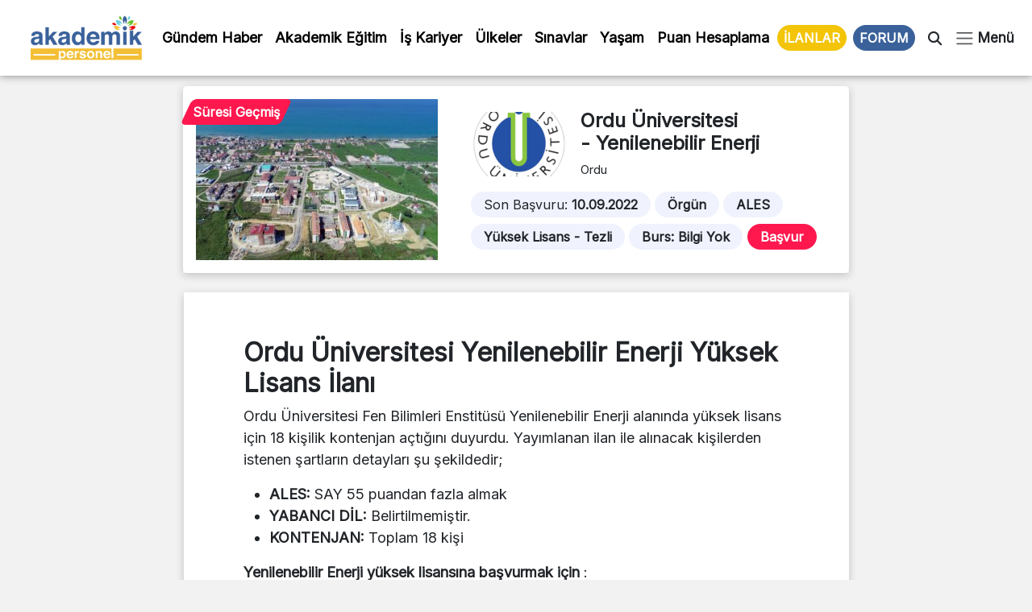

--- FILE ---
content_type: text/css
request_url: https://www.akademikpersonel.org/wp-content/cache/min/1/wp-content/themes/akademik-personel/css/style.css?ver=1765266541
body_size: 6446
content:
@import url(https://fonts.googleapis.com/css2?family=Inter:400&display=swap);@font-face{font-family:"Inter";font-display:swap}:root{--text-blue:#0166d8}#mega-menu-click:hover,#mega-menu-search{cursor:pointer!important}#mega-menu{display:none;top:0;left:0}#mega-menu ul{padding-left:0!important}#close-menu-icon{cursor:pointer}#mega-menu .col-md-auto li{margin-bottom:7px}#offcanvasNavbar{width:80%!important}.mega-menu-fade{position:fixed;top:577px;left:0;z-index:1040;width:100vw;height:100vh;background-color:#000;opacity:.3}#mega-menu a:hover{text-decoration:underline}body{font-family:'Inter',sans-serif;font-size:18px;background-color:#f2f2f3!important}nav.navbar{background-color:#fff!important;box-shadow:0 0 10px rgba(0,0,0,.47)}h6,.h6,h5,.h5,h4,.h4,h3,.h3,h2,.h2,h1,.h1{margin-top:0;margin-bottom:.5rem;font-weight:600;line-height:1.2}.fs-14{font-size:14px}.fs-15{font-size:15px}.fs-17{font-size:17px}.fs-18{font-size:18px}.fs-19{font-size:19px}main{margin-top:40px}.navbar.navbar-expand-lg{position:fixed;top:0;left:0;width:100%;background-color:#333;color:#fff;padding:10px;transition:top 0.3s;z-index:999}.bg-light-blue{background-color:#eef4f8!important}.bg-ararenk{background-color:#f6f7fb!important}.bg-card-bg{background-color:#f0f3fd!important}.bg-dark-gray{background-color:#c6c9c6!important}.text-dark-gray{color:#c6c9c6!important}.bg-gray{background-color:#f2f2f2!important}.text-graycd{color:#cdcdcd!important}.bg-graycd{background-color:#f1f1f1!important}.text-gray{color:#506690!important}.text-gray7{color:#777!important}.bg-gray7{background-color:#777!important}.text-blue{color:#0166d8!important}.text-link-blue{color:#82a0ff!important}.text-green{color:#58b61d!important}.bg-koyumavi{background-color:#113dbb!important}.kategori-link2{color:#01165b!important;border:2px solid rgb(185,185,185)!important}.kategori-link2:hover{background-color:#3a619a;color:#fff!important;border:2px solid #3a619a!important}.kategori_altkategori{background-color:#fff;color:#01165b;border:2px solid #01165b;transition:transform 0.3s ease}.kategori_altkategori:hover{transform:scale(1.07)!important;color:#01165b!important}.bg-gradient-blue{background:linear-gradient(90deg,rgba(58,97,154,1) 0%,rgba(68,123,204,1) 100%)}.bg-gradient-purple{background:linear-gradient(90deg,rgba(155,121,219,1) 0%,rgba(174,149,229,1) 100%)}.bg-gradient-world{background:linear-gradient(146deg,rgba(103,127,194,1) 0%,rgba(122,170,224,1) 51%,rgba(217,88,88,1) 100%)}.bg-gradient-green{background:linear-gradient(90deg,rgb(96,182,116) 0%,rgb(144,206,124) 100%)}.bg-gradient-bp{background:linear-gradient(146deg,rgb(73,140,192) 4%,rgb(104,157,197) 66%,rgb(169,227,151) 100%)}.skew-bg{display:inline-block;transform:skew(-15deg);padding:5px 15px}.skew-bg p{transform:skew(15deg)}h1,.h1{font-size:calc(1.375rem + 1.5vw)}@media (min-width:1200px){h1,.h1{font-size:2.5rem}}h2,.h2{font-size:calc(1.325rem + 0.9vw)}@media (min-width:1200px){h2,.h2{font-size:2rem}}h3,.h3{font-size:calc(1.3rem + 0.6vw)}@media (min-width:1200px){h3,.h3{font-size:1.75rem}}h4,.h4{font-size:calc(1.275rem + 0.3vw)}@media (min-width:1200px){h4,.h4{font-size:1.5rem}}h5,.h5{font-size:1.25rem}h6,.h6{font-size:1rem}p{margin-top:0;margin-bottom:1rem}ul{list-style-type:none}.navbar{font-size:17px}nav .nav-item .nav-link{color:#000!important;font-weight:600;font-size:17.7px}.navbar-butonlar a{margin-left:20px!important;font-size:0;font-weight:600}.bg-logo-blue{background-color:#3a619a!important}.bg-blue{background-color:#3a619a!important}.bg-logo-blue:hover{background-color:#113dbb!important}.text-logo-blue{color:#3a619a!important}.bg-dark-blue{background-color:#113dbb!important;transition:background-color,transform 0.3s ease-in-out}a.bg-dark-blue:hover{background-color:#3a619a!important;transform:scale(1.05)}.text-dark-blue{color:#113dbb!important}.daha-fazla-hover:hover{background-color:#113dbb!important}.daha-fazla-hover-2:hover{background-color:#3a619a!important}.image-container{position:relative;display:inline-block;overflow:hidden}.image-overlay{position:absolute;bottom:0;left:0;width:100%;background-color:rgba(0,0,0,.65);color:#fff;padding:5px 5px}.image-overlay .d-flex{flex-wrap:wrap}.image-overlay .d-flex a.nav-link{margin-bottom:10px}.image-overlay-category{position:absolute;top:25px;left:25px;background-color:#113dbb;color:#fff;padding:5px 10px;border-radius:5px 0 5px 0;font-size:14px}.image-overlay-category-2{position:absolute;top:10px;left:10px;background-color:#113dbb;color:#fff;padding:5px 10px;border-radius:5px 0 5px 0;font-size:14px}.image-overlay-category-2:hover{color:red!important}.image-overlay-category:visited{color:#fff!important}.image-overlay-favori{position:absolute;top:40px;right:25px}.heart-icon{cursor:pointer}.heart-icon.clicked{color:red}.heart-icon.clicked::before{content:"\f004"}.image-overlay-category:hover{background-color:#4571e9!important;color:#fff!important}.yazi-hover:hover{text-decoration:underline}.yazi-hover:hover h1{text-decoration:underline}@media (min-width:1024px){.son-yazilar-element{height:90px!important}.son-yazilar-element .row{height:100%!important}.son-yazilar-element img{height:100%!important}.post-benzer-yazilar .col-4 img{height:96px!important}}.hover-underline:hover h1,.hover-underline:hover h2,.hover-underline:hover h3,.hover-underline:hover h4,.hover-underline:hover h5,.hover-underline:hover h6{text-decoration:underline!important}.kategori-tumunugor:hover{border:2px solid #f1f1f1!important;background-color:#113dbb;color:#fff!important}.puan-hesaplama a:hover{background-color:#fff;color:#0166d8;box-shadow:0 0 0 2px #0166d8}.hesaplama-araclari-buton{background-color:#fff;color:#0166d8;box-shadow:0 0 0 2px #0166d8}.hesaplama-araclari-buton:hover{color:#fff!important;background-color:transparent!important;box-shadow:0 0 0 2px #fff!important}.kategori-sinavlar .card{transition:all 0.2s ease-in}.kategori-sinavlar .card:hover{transform:scale(1.1)}.kategori-sosyal-medya .card{position:relative}.kategori-sosyal-medya .card::before{content:"";position:absolute;top:0;left:0;width:100%;height:100%;background-color:rgba(75,108,248,.5);opacity:0;transition:opacity 0.3s ease}.kategori-sosyal-medya .card:hover::before{opacity:1}.kategori-sosyal-medya .card .search-icon{position:absolute;top:50%;left:50%;transform:translate(-50%,-50%);font-size:24px;color:#fff;opacity:0;transition:opacity 0.3s ease}.kategori-sosyal-medya .card:hover .search-icon{opacity:1}.mavi-etiket{display:inline-block;position:relative;text-decoration:none}.mavi-etiket::after{content:"";position:absolute;bottom:0;left:25%;right:25%;width:60%;height:7%;background-color:blue}.form-group{margin-bottom:20px}label{display:block}input[type="range"]{width:300px}#calculate,#clear{margin-top:10px}#verbal-score,#quantitative-score,#equal-weight-score{font-weight:700;font-size:20px}#score{font-weight:700;font-size:18px}.konum-relative{position:relative;display:inline-block}.konum-relative img{display:block;width:100%;height:auto}.konum-overlay{position:absolute;bottom:0;left:50%;transform:translateX(-50%);background-color:rgba(0,0,0,.5);color:#fff;padding:10px;border-radius:5px;display:flex;align-items:center;justify-content:center;width:100%;border-radius:0 0 30px 30px}.konum-overlay i{margin-right:5px}@media only screen and (max-width:576px){main{margin-top:40px!important}.resimBoy4Col{height:102px!important}ol.breadcrumb{margin-top:-30px}.giris-resim{height:250px!important}.kategori-overlay-mobil .image-overlay h3{font-size:16px!important}.yazi-one-cikan{height:300px!important}.saglikvekultursanat{margin-top:40px}.sayfa-kategorileri a{display:flex!important}.kategori-akademik-blog{margin-top:240px}.ilan-resim-mobil{margin-top:0!important}.sayfa-kategorileri-resim{height:300px!important;background-position:center}.kategori-akademik-blog{margin-top:0}.sayfa-kategorileri a{font-size:16px!important}.sayfa-kategorileri-resim-2{height:300px!important}.sayfa-kategorileri-resim-3{height:300px!important;background-position:20%}.sayfa-kategorileri-resim-4{height:300px!important;background-position:30%}.sayfa-kategorileri-resim-5{height:300px!important;background-repeat:no-repeat;background-position:40%}.yukseklisans-personel-ilanlari .card{height:auto!important}.akademik-yukseklisans-ilanlari .card{height:auto!important}.anasayfa-giris{background-size:cover!important}.custom-ads ins{height:auto!important;width:auto!important}.sari-cizgi{left:30%!important}.kategori-header-ul{flex-direction:column}.kategori-header-ul li{border-left:none!important;margin-bottom:10px}.kategori-header-ul a:hover{box-shadow:none!important}.kategori-header-ul li:nth-child(1){padding-left:1.2rem}.ilanlar-col{width:85px!important}.footer-category-wrap{flex-wrap:wrap}.footer-category-wrap>ul{width:50%;padding-left:0}.footer-category-wrap ul{margin-top:30px}.meslek-ara input{max-width:180px!important;height:40px;font-size:14px}.meslek-kategoriler a{margin-top:15px}.ulke-kategoriler a{margin-top:15px}.mobil-uni-header{height:335px!important}.uni-header img{margin-top:-275px!important}.uni-ara{margin-top:-275px!important;margin-right:20px!important}.mobil-uni-title{margin-top:70px!important}.uni-kategoriler a{margin-top:15px}.uni-header #stickyElement{margin-top:-40px}.tree{overflow-x:scroll}.ulke-kart{height:260px!important}.ulke-tanitim-bg{padding:0!important}.bg-gradient-blue{height:200px}.yuksek-lisans-butonlar{margin-top:15px;width:100%!important;display:flex;justify-content:center}.yuksek-lisans-butonlar a{padding:5px 20px!important}#filtrelemeMenu{display:none!}.blog-gap{row-gap:25px!important}.kategori-meslekler i{margin-top:-22px}.bg-gradient-blue-meslekler{height:290px!important}.meslek-header img{margin-top:-230px!important}.bg-gradient-blue-meslekler h1{margin-top:120px!important}.meslek-ara{margin-top:-150px!important}.meslek-ara-long{margin-top:-155px!important}.meslek-ara input{max-width:100%!important;height:40px;font-size:14px}.meslek-header #stickyElement{margin-top:-34px}.meslek-header-long #stickyElement{margin-top:-34px}.bg-gradient-blue-meslekler-long{height:300px!important}.bg-gradient-blue-meslekler-long img{margin-top:-280px!important}.meslek-header-long img{margin-top:-230px!important}.bg-gradient-blue-meslekler-long h1{margin-top:110px!important}.meslek-maas-yillara-gore #maas-yillara-gore-grafik{width:auto!important}.maas-grafik .grafik{width:250px!important}.kategori-overlay-mobil .col-6 .card img{height:210px!important}.universite-ilan-giris input{width:270px!important;height:35px!important}.universite-ilan-giris button.bg-warning{height:35px!important}.uni-detay-buton{margin-left:1.7rem}.puan-hesaplama a{font-size:16px!important}.homepage-sonyazilar h3{font-size:16px!important}.ilan-card img{height:60px!important;width:60px!important}.ilan-card h2{font-size:18px!important}.ilan-card h3,.ilan-card span{font-size:15px!important}.ilan-detay-card span{font-size:14px!important}.ilan-detay-card{padding:0!important;background-color:transparent!important}.kategori-header .nav-tabs{border:0!important}.kategori-header .nav-tabs li{padding-right:10px;margin-bottom:10px}.kategori-header-akademik-egitim .nav-tabs li a{font-size:15px!important}.kategori-header .nav-tabs li a{font-size:15px!important}.ulke-egitim .kategori-header .nav-tabs a{padding:5px 5px!important}.ilan-paylas-header{background-color:#f3f3f3;box-shadow:0 3px 10px rgba(0,0,0,.2);top:15px!important;padding:0 10px;transform:skew(-25deg)}.ilan-paylas-header span,.ilan-paylas-header a{transform:skew(25deg)}.ilan-card-with{max-width:170px}#filtrelemeMenu{display:none}#filtrelemeMenu .filtre-buton{display:flex}.personel-ilan-kartlar .card{width:100%!important}.comments-mobile{max-width:676px}}#comment{width:100%}.baslik-underline{border-bottom:3.3px solid #2b89ed;border-radius:3px;margin-bottom:25px}.personel-ilan-kartlar{display:flex!important;justify-content:space-between!important;flex-direction:row}@media (min-width:576px) and (max-width:1024px){.uni-detay-buton{margin-left:5rem}.personel-ilan-kartlar .card{width:100%!important}}@media (max-width:1024px){.kategori-universiteler .position-absolute{position:static!important;margin-bottom:15px}.kategori-universiteler .col-12.col-md-3{flex:0 0 50%;max-width:50%}.kategori-universiteler .col-2.position-absolute{position:static!important;margin-top:15px;margin-left:auto;margin-right:auto;text-align:center}.kategori-universiteler .card{height:200px;width:200px}.uni-buton{position:static!important;margin-top:35px!important;margin-left:auto;margin-right:auto;text-align:center;width:100%}.kategori-universiteler{padding-bottom:0px!important}.kategori-sinavlar{margin-top:50px!important}.yds-puan-hesaplama-araci{padding-bottom:20px}.hesapla-table{margin:0 20px}.YdsHesapla{margin:0 20px}.hesapla-table td{text-align:left!important}.YdsHesapla td{text-align:left!important}.personel-ilan-kartlar{flex-direction:column!important}.personel-ilan-kartlar{width:100%!important}.personel-ilan-kartlar .card{max-width:100%!important}.personel-ilan-kartlar .card img{height:100%}.kategori-header{height:100%!important}.mobil-card-h .col-md-4{max-width:100%!important}.mobil-card-h .card img{height:100%;border-radius:8px 0 0 8px!important}}.nav-tabs .nav-item.show .nav-link,.nav-tabs .nav-link.active{border-color:#0d6efd;border-bottom:2px}.nav-tabs{border-bottom:2px solid #0d6efd}.akademik-kategori-link span{margin-right:35px;font-weight:800!important;color:#0172f0;font-size:17px!important}.akademik-kategori-link2 span{margin-right:48px;font-weight:800!important;color:#0172f0;font-size:17px!important}.kategori-link:hover{color:#113dbb}.kategori-sayfalari-giris-sol h1{font-size:22px}.kategori-sayfalari-giris-sol p{font-size:17px}.card-col-arkaplan{background-color:#d5e9ff}.kategori-sayfalari-giris-sag h1{font-size:19px}.yazi-kategori-link:hover{background-color:#4571e9!important}.yatay-cizgi{border-right:2px solid #d4d4d4;padding-right:35px}.dot-background{background-color:#fbfbfb;background-image:radial-gradient(#e1e1e1 1px,transparent 1px),radial-gradient(#f7f7f7 1px,transparent 1px);background-position:0 0,10px 10px;background-size:20px 20px}.shadow-ust{box-shadow:0 -1px 20px -5px rgba(0,0,0,.25)}.genel-shadow{box-shadow:0 4px 20px #00000012}.genel-shadow-2{box-shadow:0 3px 10px rgba(0,0,0,.2)}.genel-shadow-4{box-shadow:rgba(14,30,37,.12) 0 2px 4px 0,rgba(14,30,37,.32) 0 2px 16px 0}@media only screen and (max-width:576px){.blog-card .card img{height:150px!important}.mobil-card-img{border-radius:8px 0 0 8px!important}}.blog-card .card a:hover a{text-decoration:underline!important}.sinavlar-kategorileri .card{position:relative;transition:transform 0.3s ease}.sinavlar-kategorileri .card:hover{transform:translateY(-10px)}.alt_cizgi{border-bottom:1px solid #cbcbcb}.universite-link{text-decoration:none;color:#fff}.universite-link:hover{text-decoration:underline}.tanitim-metin{line-height:30px}.kategorileri-kesfet .card:hover{transform:scale(1.04);transition:transform 0.4s ease}.sm-facebook:hover{background-color:#2b89ed!important;color:#fff!important;transform:translateY(-10px);transition:transform 0.3s ease;box-shadow:rgba(43,137,237,.4) 0 2px 4px,rgba(43,137,237,.3) 0 7px 13px -3px,rgba(43,137,237,.2) 0 -3px 0 inset}.sm-facebook:hover i{color:#fff!important}.sm-twitter:hover{background-color:#16baee!important;color:#fff!important;transform:translateY(-10px);transition:transform 0.3s ease;box-shadow:rgba(20,185,238,.4) 0 2px 4px,rgba(20,185,238,.3) 0 7px 13px -3px,rgba(20,185,238,.2) 0 -3px 0 inset}.sm-twitter:hover i{color:#fff!important}.sm-instagram:hover{background-color:#e10c33!important;color:#fff!important;transform:translateY(-10px);transition:transform 0.3s ease;box-shadow:rgba(20,185,238,.4) 0 2px 4px,rgba(20,185,238,.3) 0 7px 13px -3px,rgba(20,185,238,.2) 0 -3px 0 inset}.sm-instagram:hover i{color:#fff!important;background:transparent!important}.meslekler-alfabe{padding:10px 10px}.meslekler-alfabe span{padding:10px;font-size:20px}.meslekler-alfabe span:hover{background-color:#113dbb;color:#fff}.meslekler-alfabe span:active{background-color:#113dbb!important;color:#fff}.ulkeler-alfabe{padding:10px 10px}.ulkeler-alfabe span{padding:10px;font-size:20px}.ulkeler-alfabe span:hover{background-color:#113dbb;color:#fff}.ulkeler-alfabe span:active{background-color:#113dbb!important;color:#fff}.genel-shadow-3{box-shadow:0 5px 10px 0 rgba(0,0,0,.1)!important}.meslek-navigation{background-color:#fff!important}.meslek-link{color:#0166d8!important;font-size:18px}.ulke-link{color:#0166d8!important;font-size:18px}.ulke-link:hover{text-decoration:underline;text-underline-offset:4px}.meslek-tanitim-navigation a{color:#0166d8;font-weight:700}.meslek-tanitim-navigation a:hover{color:#113dbb!important}.shadow-bottom{box-shadow:0 2px 6px 0 rgba(50,50,93,.12)}.shadow-bottom-2{box-shadow:0 4px 2px -2px #000}.sss-numara{width:40px;height:40px}.bg-e-blue{background-color:#217fe7!important}.meslek-link-active{color:#113dbb!important;text-decoration:underline;text-underline-offset:7px;text-decoration-thickness:2px}.skills-table th{background-color:#f2f2f2}.skills-table td,.skills-table th,.skills-table tr{padding:5px;border:1px solid #bfbfbf}.post-header{padding-bottom:220px!important}.post-featured-image{margin-top:-200px;width:100%;height:auto}.bg-navigation::before{content:"";position:absolute;top:0;left:0;width:100%;height:100%;background-image:radial-gradient(circle,#c4c4c4 1px,transparent 1px);background-size:20px 20px;pointer-events:none;z-index:-1}.bg-post-header::before{content:"";position:absolute;top:0;left:0;width:100%;height:100%;background-image:radial-gradient(circle,#c4c4c4 1px,transparent 1px);background-size:20px 20px;pointer-events:none;z-index:-1}.buton-abone-ol{transition:all 0.5s ease-in-out}.buton-abone-ol:hover{background-color:#fdfdfd!important;box-shadow:0 0 0 2px gold!important;transform:translateY(1px)}.kategori-link-active{border-bottom:4px solid #fff;padding-bottom:6px;text-decoration:none;font-weight:700}.universite-kategoriler a:hover:not(.kategori-link-active-blue){border-bottom-width:2px;border-bottom-style:solid}.kategori-link-active-blue{border-bottom:2px solid rgb(49,115,255);padding-bottom:6px;text-decoration:none;font-weight:700}.kategori-header-ul{padding-left:0;padding-bottom:5px}.kategori-header-ul li:nth-child(1){padding-right:20px}.kategori-header-ul li:nth-child(n+2){border-left:1px solid #fff;padding:0 20px}.kategori-header-ul a:hover{box-shadow:0 4px 0 0 #fff;text-decoration:none}.accordiond .accordiond-item{border-bottom:3px solid #34c5ec}.accordiond .accordiond-item button[aria-expanded="true"]{border-bottom:1px solid #34c5ec}.accordiond button{position:relative;display:block;text-align:left;width:100%;padding:.6em 1em;color:#000;font-size:1.3rem;font-weight:700;border:none;background:none;outline:none}.accordiond button:hover{background-color:#34c5ec;color:#fff}.accordiond-item:hover .icon{color:#fff}.accordiond-item:focus .icon{color:#fff}.accordiond button:focus{cursor:pointer}.accordiond button:hover::after,.accordiond button:focus::after{cursor:pointer;background-color:#456496;color:#23395d;border:1px solid #23395d}.accordiond button .accordiond-title{padding:1em 1.5em 1em 0}.accordiond button .icon{display:inline-block;position:absolute;top:18px;right:16px;width:22px;height:22px;border:1px solid;border-radius:22px;color:#23395d}.accordiond button .icon::before{display:block;position:absolute;content:"";top:9px;left:5px;width:10px;height:2px;background:currentColor}.accordiond button .icon::after{display:block;position:absolute;content:"";top:5px;left:9px;width:2px;height:10px;background:currentColor}.accordiond button[aria-expanded="true"]{background-color:#5ec7e4;color:#fff}.accordiond button[aria-expanded="true"] .icon::after{width:0}.accordiond button[aria-expanded="true"]+.accordiond-content{opacity:1;max-height:9em;transition:all 200ms linear;will-change:opacity,max-height}.accordiond .accordiond-content{opacity:0;max-height:0;overflow:hidden;transition:opacity 200ms linear,max-height 200ms linear;will-change:opacity,max-height}.accordiond .accordiond-content p{font-size:1.2rem;font-weight:400;padding:1rem}.alt-kategori{margin-left:15px}.alt-kategori-2{margin-left:30px}.carousel-indicators{position:absolute;bottom:0;left:50%;transform:translateX(-50%);z-index:15;width:100%;margin-bottom:1rem;text-align:center;list-style:none}.carousel-indicators li{display:inline-block;width:10px;height:10px;border-radius:50%;background-color:rgba(0,0,0,.5);margin:0 4px;transition:all 0.3s ease;cursor:pointer}.carousel-indicators .active{width:12px;height:12px;background-color:rgba(0,0,0,.9)}.denemeasd{position:absolute}.deneme-asd{display:block;background-color:#102b69;width:100%;height:200px}.deneme-asd::after{background-image:url("data:image/svg+xml,%3Csvg xmlns='http://www.w3.org/2000/svg' viewBox='0 0 100 100' preserveAspectRatio='none'%3E%3Cpolygon fill='%23f2f2f3' points='0,100 100,0 100,100'/%3E%3C/svg%3E");content:"";position:absolute;bottom:0;left:0;right:0;width:100%;height:50px;background-repeat:no-repeat;background-size:100% 100%}.yuksek-lisans-ilani .card-body .card:nth-child(6){border-bottom:0!important}.shadow-bottom-2{box-shadow:0 15px 10px -18px #111}.sosyal-link a:hover i{transition:all 0.5s ease;transform:scale(1.2)}.kategori-header{padding-bottom:1px}.kategori-header .nav-tabs .nav-item.show .nav-link,.kategori-header .nav-tabs .nav-link.active{border-color:#fff;border-bottom:2px}.kategori-header .nav-tabs{border-bottom:2px solid #fff}.kategori-header .nav-tabs *{color:#fff!important}.kategori-header .nav-tabs .nav-link.active{border:2px solid #fff}.yazi-kategori a{margin-right:10px}.footer-category ul li:nth-child(1){margin-bottom:15px}.tum-meslekler .card:hover h3{text-decoration:underline}.icindekiler{position:sticky!important;top:120px}.icindekiler li{list-style-type:none}.icindekiler li a{text-decoration:none}.icindekiler .tocfirst{color:#000}#icindekiler-span{color:#333;font-weight:600}.has-submenu{font-size:17px}.show .is-active-link::before{content:url("data:image/svg+xml,%3Csvg xmlns='http://www.w3.org/2000/svg' width='16' height='24' fill='%23000' class='bi bi-caret-right-fill' viewBox='0 0 16 16' style='background-color:%23F2F2F3'%3E%3Cpath fill='%23000' d='m12.14 8.753-5.482 4.796c-.646.566-1.658.106-1.658-.753V3.204a1 1 0 0 1 1.659-.753l5.48 4.796a1 1 0 0 1 0 1.506z'/%3E%3C/svg%3E");background-color:#f2f2f3!important;left:-34px;top:0}.show .is-collapsible .is-active-li .is-active-link::before{left:-22px!important;top:3px}.is-active-li{position:relative}.is-collapsible .toc-link a{top:0}.toc-link::before{background-color:#f2f2f3!important;display:inline-block;margin-top:-1px;position:absolute;width:1px;z-index:-1}.toc-content>.toc-list{max-height:500px;overflow-y:scroll;overscroll-behavior-y:contain}.toc-list{padding-left:20px!important}.is-active-link{font-weight:700}.toc-list a{color:#000;text-decoration:none}.js-toc{overflow-y:hidden}.toc-content>.toc-list{border-left:1.3px solid rgba(0,0,0,.4)}#toccol{border-left:1px solid #000;max-height:600px;font-size:16px}.is-collapsible{max-height:1000px;overflow:hidden}.is-collapsed{max-height:0}.mobil-sideBar-icindekiler{color:#000;position:sticky;top:105px}.mobil-sideBar-icindekiler li{list-style-type:none}.meslek-header a:hover{color:#113dbb;text-decoration:underline;text-underline-offset:5px;text-decoration-thickness:2px}.meslek-header-long a:hover{color:#113dbb;text-decoration:underline;text-underline-offset:5px;text-decoration-thickness:2px}.ulke-header a:hover{color:#113dbb;text-decoration:underline;text-underline-offset:5px;text-decoration-thickness:2px}.nav-toc li:nth-child(1){background-color:#dae9ff!important;border-radius:10px 10px 0 0}.nav-toc li{padding:0 10px;border-bottom:1px solid #93b9f3}.nav-toc li:hover{font-weight:700;background-color:#dae9ff!important}.nav-toc li:last-child{border-bottom:0}.meslek-kategorileri{position:sticky;top:0;z-index:100;background-color:#dce7ff}.meslek-is-ilanlari .card:hover{box-shadow:0 3px 10px rgba(0,0,0,.2)}.meslek-menu-link{text-decoration:none}.meslek-menu-active{color:#113dbb;text-decoration:underline;text-underline-offset:5px;text-decoration-thickness:2px}.sticky{position:fixed;top:0;left:0;z-index:100;width:100%}#yukari{display:none;position:fixed;bottom:25px;right:25px;background:#3a619a;width:50px;height:50px;text-align:center;line-height:50px;border-radius:35px;transition:all 0.3s ease;z-index:999}#yukari i{color:#fff;font-size:20px}#yukari:hover{background-color:#ffd167;cursor:pointer}.bg-yellow{background-color:#f4bf33!important}.degerlendirme-filtrele .form-check-input{border:1px solid #000}.meslek-ilanlar .homepage-ilanlar h3{margin:0!important}.meslek-ilanlar .card{height:auto!important;margin-bottom:20px}.ulke-baslik:hover{cursor:pointer}.sayfalama span:hover{background-color:#dce7ff;font-weight:700}.bg-aktif{background-color:#95da6a!important}.bg-suresi-gecmis{background-color:#ff184e;color:#fff!important}.yuksek-lisans-ilanlari-cards:last-child{border:none!important}.filtre-buton:hover{cursor:pointer}.blog-gap{row-gap:35px}.filtre-menu .menu{margin-top:2px;border:1px solid #d3d3d3;border-radius:10px}#search-box2{display:none!important;position:absolute}.search-box2.active{display:block!important}.search-box{display:none;position:absolute}.search-box.active{display:block}#searchIcon:hover{cursor:pointer}#searchBox{top:60px;right:250px!important}#searchBox2{top:60px;right:80px!important}#searchIcon2:hover{cursor:pointer}.wp_paging{margin:0 0 20px;padding:0}.wp_paging ul{margin:0;padding:0;list-style:none}.wp_paging ul li{margin:0;padding:0;display:inline}.wp_paging ul li a{float:left;display:block;color:#666;text-decoration:none;margin-right:5px;padding:5px 10px;background-color:#fff;border:1px solid #999}.wp_paging ul li a:hover{color:#090}.news-abone-ol:hover{color:#01165b!important;font-weight:700}footer li a:hover{text-decoration:underline;color:#e0e8ff;font-weight:700}.line-clamp{display:-webkit-box!important;-webkit-line-clamp:3;-webkit-box-orient:vertical;overflow-y:hidden!important}.line-clamp-2{display:-webkit-box!important;-webkit-line-clamp:2;-webkit-box-orient:vertical;overflow-y:hidden!important}.btn-puan-hesaplama:hover{background-color:transparent!important;color:#fff!important}.footerAd{position:fixed;width:100%;bottom:0;left:0;z-index:9999!important;opacity:0}.footerAd .close{background:#e9e9e9;color:#e11;text-align:center;line-height:16px;cursor:pointer}.footerAd .close:before{content:"X";display:inline-block;margin:8px 5px;vertical-align:middle;font-size:12px}.footerAd .close .text{display:inline-block;vertical-align:middle}.footerAd .ad{z-index:99999!important;max-height:150px;min-height:80px;min-width:250px}.ads{text-align:center}#footerAd-body{z-index:99999!important;opacity:0;transition:0.5s ease-in-out;position:fixed;right:0;bottom:0;width:250px;height:260px;background-color:#fff;border:2px double #e2e2e2;border-bottom:0;text-align:center}#footerAd-body .arrow span#kapa{transition:0.5s ease-in-out;margin:0;color:red;font-size:20px}#footerAd-body .arrow{z-index:9999!important;text-align:center;font-weight:600;width:24px;height:24px;background-color:#fff;position:absolute;top:-8px;left:-8px;border-radius:50%;cursor:pointer}#footerAd-mobil .ad{z-index:99999!important;display:inline-block;height:100%;width:98%}#footerAd-mobil{z-index:99999!important;max-height:230px;height:230px;width:230px}#footerAd-mobil .ad{z-index:99999!important;margin:0;margin-top:1%}.btn.yorum-btn{background-color:#3a619a!important;color:#fff!important}.btn.yorum-btn:hover{background-color:#102b69!important}.comment-list ul{padding-left:0!important}.comment-list{padding-left:0}.comment-list li{list-style:none!important}.yorum-btn{background:#e6974f;border-radius:4px;color:var(--white)}.yorum-btn:hover{background:#c67123;color:var(--white)}.yorum-alani p{margin:0;font-size:16px}.comment.byuser{box-shadow:0 3px 10px rgba(0,0,0,.2);margin-bottom:20px;border-radius:10px;padding:10px;background-color:#fff}.comment-list{background-color:transparent!important}.comment.yorum{box-shadow:0 3px 10px rgba(0,0,0,.2);margin-bottom:20px;border-radius:10px;padding:10px;background-color:#fff}.comment-area,.comment-area:focus-visible{background:#fff;padding:1rem 1.5rem;border-radius:7px;border:1px solid rgba(0,0,0,.1);outline:none}.comment-form-cookies-consent label{display:inline!important}.comment-form-cookies-consent{margin-top:10px}.dahacard .card-img-top{border-radius:0!important}a.kategori-link{z-index:3;position:absolute}.maincontent ul,.maincontent ol{padding-left:3rem}@media screen and (max-width:576px){.b-bottom-custom{padding-top:6px;padding-bottom:6px;-webkit-border-after:var(--bs-border-width) var(--bs-border-style) var(--bs-border-color)!important;border-block-end:var(--bs-border-width) var(--bs-border-style) var(--bs-border-color)!important}.maincontent p{font-size:17px}.maincontent li{font-size:17px}.maincontent ul,.maincontent ol{padding-left:3rem}}.maincontent h2,.maincontent .h2,.maincontent h3,.maincontent .h3,.maincontent h4,.maincontent .h4,.maincontent h5,.maincontent .h5,.maincontent h6,.maincontent .h6{font-family:"Gibson";margin:14px 0}.maincontent h2,.maincontent .h2{font-weight:700}.yuksek-lisans-ilanlari .blog-content .card:first-child{margin-bottom:20px}#filter .filter-style-9 .filter-title .title,#filter .filter-style-3 .filter-title .title{text-decoration:none}#ez-toc-container{display:none!important}.ilan-detay-header h1 a:hover{text-decoration:underline!important}.yazar-avatar img{border-radius:50%!important}.genel-shadow-4{box-shadow:0 2px 1px 0 rgba(0,0,0,.1)!important}.gundem-haberleri .container{max-width:1220px!important}.sayfalamaCss span{background-color:#3a619a!important;color:#fff!important;box-shadow:0 1px 4px 0 rgba(0,0,0,.25);border:none!important}.resimBoy3Col{width:336px;height:203px}.resimBoy4Col{width:281px;height:160px}.children .yorum{border:1px solid rgba(0,0,0,.1);background:#ededed;border-radius:5px;padding:7px;margin-top:10px;margin-left:5%}.wp-block-embed__wrapper iframe{width:100%}.input-group>.form-control{width:5%!important}#personel-ilanlari .card img{height:100%!important}.sbi_feedtheme_header_text{color:#444}#sb_instagram .sb_instagram_header .sbi_header_text,.sb_instagram_header .sbi_header_text{display:inline-flex!important}